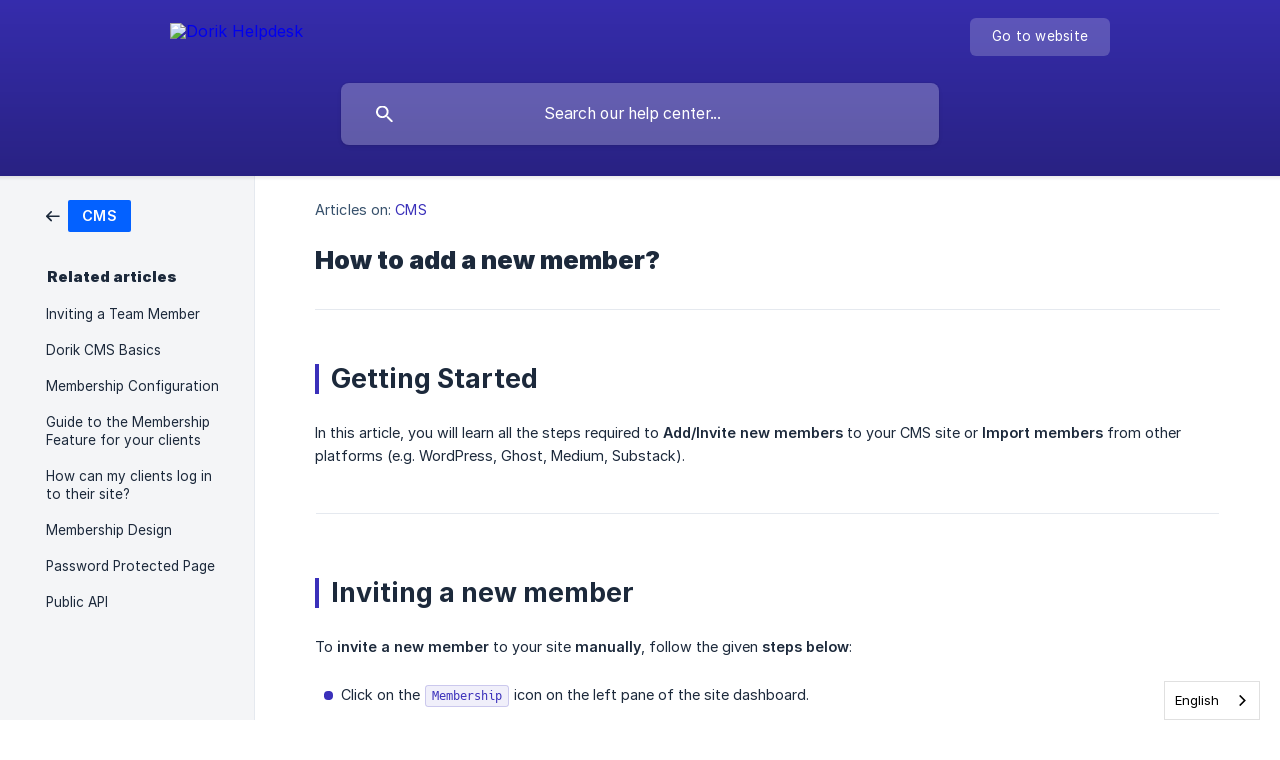

--- FILE ---
content_type: text/html; charset=utf-8
request_url: https://help.dorik.com/en/article/how-to-add-a-new-member-1dmi80s/
body_size: 5354
content:
<!DOCTYPE html><html lang="en" dir="ltr"><head><meta http-equiv="Content-Type" content="text/html; charset=utf-8"><meta name="viewport" content="width=device-width, initial-scale=1"><meta property="og:locale" content="en"><meta property="og:site_name" content="Dorik Helpdesk"><meta property="og:type" content="website"><link rel="icon" href="https://image.crisp.chat/avatar/website/984d3a7c-4351-4ef5-bcea-f55d44efe630/512/?1767593113772" type="image/png"><link rel="apple-touch-icon" href="https://image.crisp.chat/avatar/website/984d3a7c-4351-4ef5-bcea-f55d44efe630/512/?1767593113772" type="image/png"><meta name="msapplication-TileColor" content="#3a30ba"><meta name="msapplication-TileImage" content="https://image.crisp.chat/avatar/website/984d3a7c-4351-4ef5-bcea-f55d44efe630/512/?1767593113772"><style type="text/css">*::selection {
  background: rgba(58, 48, 186, .2);
}

.csh-theme-background-color-default {
  background-color: #3a30ba;
}

.csh-theme-background-color-light {
  background-color: #F4F5F7;
}

.csh-theme-background-color-light-alpha {
  background-color: rgba(244, 245, 247, .4);
}

.csh-button.csh-button-accent {
  background-color: #3a30ba;
}

.csh-article .csh-article-content article a {
  color: #3a30ba;
}

.csh-article .csh-article-content article .csh-markdown.csh-markdown-title.csh-markdown-title-h1 {
  border-color: #3a30ba;
}

.csh-article .csh-article-content article .csh-markdown.csh-markdown-code.csh-markdown-code-inline {
  background: rgba(58, 48, 186, .075);
  border-color: rgba(58, 48, 186, .2);
  color: #3a30ba;
}

.csh-article .csh-article-content article .csh-markdown.csh-markdown-list .csh-markdown-list-item:before {
  background: #3a30ba;
}</style><title>How to add a new member?
 | Dorik Helpdesk</title><script type="text/javascript">window.$crisp = [];

CRISP_WEBSITE_ID = "984d3a7c-4351-4ef5-bcea-f55d44efe630";

CRISP_RUNTIME_CONFIG = {
  locale : "en"
};

(function(){d=document;s=d.createElement("script");s.src="https://client.crisp.chat/l.js";s.async=1;d.getElementsByTagName("head")[0].appendChild(s);})();
</script><style>
.csh-article .csh-article-content article .csh-article-content-published {
display: none !important;
}
</style>

<script type="text/javascript" src="https://cdn.weglot.com/weglot.min.js"></script>
<script>
    Weglot.initialize({
        api_key: 'wg_320b0e6ba9469e902e6fd7b45c39ada02'
    });
</script><meta name="description" content="Getting Started"><meta property="og:title" content="How to add a new member?"><meta property="og:description" content="Getting Started"><meta property="og:url" content="https://help.dorik.com/en/article/how-to-add-a-new-member-1dmi80s/"><link rel="canonical" href="https://help.dorik.com/en/article/how-to-add-a-new-member-1dmi80s/"><link rel="stylesheet" href="https://static.crisp.help/stylesheets/libs/libs.min.css?cab684e1a7bb62be3262de4a4981867d5" type="text/css"/><link rel="stylesheet" href="https://static.crisp.help/stylesheets/site/common/common.min.css?cb2eaf9866345a2d605e060f8c0501802" type="text/css"/><link rel="stylesheet" href="https://static.crisp.help/stylesheets/site/article/article.min.css?c92f425829625ea78e33cbec6e4f0b6f0" type="text/css"/><script src="https://static.crisp.help/javascripts/libs/libs.min.js?cc65891880bdd167ff8283d9cce758f89" type="text/javascript"></script><script src="https://static.crisp.help/javascripts/site/common/common.min.js?c5f0f134299f2d0db933944eddeb077a8" type="text/javascript"></script><script src="https://static.crisp.help/javascripts/site/article/article.min.js?c241500dab9546fd730c9f061251c784e" type="text/javascript"></script></head><body><header role="banner"><div class="csh-wrapper"><div class="csh-header-main"><a href="/en/" role="none" class="csh-header-main-logo"><img src="https://storage.crisp.chat/users/helpdesk/website/cf1fc9cc00911000/logo-white_10a5um8.svg" alt="Dorik Helpdesk"></a><div role="none" class="csh-header-main-actions"><a href="https://dorik.com/" target="_blank" rel="noopener noreferrer" role="none" class="csh-header-main-actions-website"><span class="csh-header-main-actions-website-itself csh-font-sans-regular">Go to website</span></a></div><span class="csh-clear"></span></div><form action="/en/includes/search/" role="search" onsubmit="return false" data-target-suggest="/en/includes/suggest/" data-target-report="/en/includes/report/" data-has-emphasis="false" data-has-focus="false" data-expanded="false" data-pending="false" class="csh-header-search"><span class="csh-header-search-field"><input type="search" name="search_query" autocomplete="off" autocorrect="off" autocapitalize="off" maxlength="100" placeholder="Search our help center..." aria-label="Search our help center..." role="searchbox" onfocus="CrispHelpdeskCommon.toggle_search_focus(true)" onblur="CrispHelpdeskCommon.toggle_search_focus(false)" onkeydown="CrispHelpdeskCommon.key_search_field(event)" onkeyup="CrispHelpdeskCommon.type_search_field(this)" onsearch="CrispHelpdeskCommon.search_search_field(this)" class="csh-font-sans-regular"><span class="csh-header-search-field-autocomplete csh-font-sans-regular"></span><span class="csh-header-search-field-ruler"><span class="csh-header-search-field-ruler-text csh-font-sans-semibold"></span></span></span><div class="csh-header-search-results"></div></form></div><div data-tile="volcano-lamp" data-has-banner="true" class="csh-header-background csh-theme-background-color-default"><span style="background-image: url('https://storage.crisp.chat/users/helpdesk/website/cf1fc9cc00911000/patternlines-1120-001030521080_1m81gpt.png');" class="csh-header-background-banner"></span></div></header><div id="body" class="csh-theme-background-color-light csh-body-full"><div class="csh-wrapper csh-wrapper-full csh-wrapper-large"><div class="csh-article"><aside role="complementary"><div class="csh-aside"><div class="csh-article-category csh-navigation"><a href="/en/category/cms-7oqq6c/" role="link" class="csh-navigation-back csh-navigation-back-item"><span style="background-color: #0361ff;" data-has-category="true" class="csh-category-badge csh-font-sans-medium">CMS</span></a></div><p class="csh-aside-title csh-text-wrap csh-font-sans-bold">Related articles</p><ul role="list"><li role="listitem"><a href="/en/article/inviting-a-team-member-1qfttzm/" role="link" class="csh-aside-spaced csh-text-wrap csh-font-sans-regular">Inviting a Team Member</a></li><li role="listitem"><a href="/en/article/dorik-cms-basics-dbyctn/" role="link" class="csh-aside-spaced csh-text-wrap csh-font-sans-regular">Dorik CMS Basics</a></li><li role="listitem"><a href="/en/article/membership-configuration-onsact/" role="link" class="csh-aside-spaced csh-text-wrap csh-font-sans-regular">Membership Configuration</a></li><li role="listitem"><a href="/en/article/guide-to-the-membership-feature-for-your-clients-fpcbw3/" role="link" class="csh-aside-spaced csh-text-wrap csh-font-sans-regular">Guide to the Membership Feature for your clients</a></li><li role="listitem"><a href="/en/article/how-can-my-clients-log-in-to-their-site-poa7cj/" role="link" class="csh-aside-spaced csh-text-wrap csh-font-sans-regular">How can my clients log in to their site?</a></li><li role="listitem"><a href="/en/article/membership-design-i32lrx/" role="link" class="csh-aside-spaced csh-text-wrap csh-font-sans-regular">Membership Design</a></li><li role="listitem"><a href="/en/article/password-protected-page-o99ajb/" role="link" class="csh-aside-spaced csh-text-wrap csh-font-sans-regular">Password Protected Page</a></li><li role="listitem"><a href="/en/article/public-api-14dtsu0/" role="link" class="csh-aside-spaced csh-text-wrap csh-font-sans-regular">Public API</a></li></ul></div></aside><div role="main" class="csh-article-content csh-article-content-split"><div class="csh-article-content-wrap"><article class="csh-text-wrap"><div role="heading" class="csh-article-content-header"><div class="csh-article-content-header-metas"><div class="csh-article-content-header-metas-category csh-font-sans-regular">Articles on:<span> </span><a href="/en/category/cms-7oqq6c/" role="link">CMS</a></div></div><h1 class="csh-font-sans-bold">How to add a new member?</h1></div><div role="article" class="csh-article-content-text csh-article-content-text-large"><h1 onclick="CrispHelpdeskCommon.go_to_anchor(this)" id="1-getting-started" class="csh-markdown csh-markdown-title csh-markdown-title-h1 csh-font-sans-semibold"><span>Getting Started</span></h1><p><br></p><p><span>In this article, you will learn all the steps required to </span><b><strong style="white-space:pre-wrap" class="csh-markdown csh-markdown-bold csh-font-sans-medium">Add/Invite new members</strong></b><span> to your CMS site or </span><b><strong style="white-space:pre-wrap" class="csh-markdown csh-markdown-bold csh-font-sans-medium">Import members</strong></b><span> from other platforms (e.g. WordPress, Ghost, Medium, Substack).</span></p><p><br></p><span class="csh-markdown csh-markdown-line"></span><p><br></p><p><br></p><h1 onclick="CrispHelpdeskCommon.go_to_anchor(this)" id="1-inviting-a-new-member" class="csh-markdown csh-markdown-title csh-markdown-title-h1 csh-font-sans-semibold"><span>Inviting a new member</span></h1><p><br></p><p><span>To </span><b><strong style="white-space:pre-wrap" class="csh-markdown csh-markdown-bold csh-font-sans-medium">invite a new member</strong></b><span> to your site </span><b><strong style="white-space:pre-wrap" class="csh-markdown csh-markdown-bold csh-font-sans-medium">manually</strong></b><span>, follow the given </span><b><strong style="white-space:pre-wrap" class="csh-markdown csh-markdown-bold csh-font-sans-medium">steps below</strong></b><span>:</span></p><p><br></p><ul class="csh-markdown csh-markdown-list csh-markdown-list-unordered"><li value="1" class="csh-markdown csh-markdown-list-item"><span>Click on the </span><code spellcheck="false"><span class="csh-markdown csh-markdown-code csh-markdown-code-inline csh-font-code-regular">Membership</span></code><span> icon on the left pane of the site dashboard.</span></li></ul><p><br></p><p><span class="csh-markdown csh-markdown-image"><img src="https://storage.crisp.chat/users/helpdesk/website/cf1fc9cc00911000/image_1o3shco.png" alt="" loading="lazy"></span></p><p><br></p><p><span>    </span></p><ul class="csh-markdown csh-markdown-list csh-markdown-list-unordered"><li value="1" class="csh-markdown csh-markdown-list-item"><span>Go to the </span><code spellcheck="false"><span class="csh-markdown csh-markdown-code csh-markdown-code-inline csh-font-code-regular">Members</span></code><span> option</span></li></ul><p><br></p><p><span class="csh-markdown csh-markdown-image"><img src="https://storage.crisp.chat/users/helpdesk/website/cf1fc9cc00911000/image_1jfzchr.png" alt="" loading="lazy"></span></p><p><span>    </span></p><p><br></p><ul class="csh-markdown csh-markdown-list csh-markdown-list-unordered"><li value="1" class="csh-markdown csh-markdown-list-item"><span>To add a member, click on the </span><code spellcheck="false"><span class="csh-markdown csh-markdown-code csh-markdown-code-inline csh-font-code-regular">+ New Member</span></code><span> button on your </span><b><strong style="white-space:pre-wrap" class="csh-markdown csh-markdown-bold csh-font-sans-medium">top-right</strong></b><span>.</span></li></ul><p><br></p><p><span class="csh-markdown csh-markdown-image"><img src="https://storage.crisp.chat/users/helpdesk/website/cf1fc9cc00911000/image_1oj58cr.png" alt="" loading="lazy"></span><span> </span></p><p><span>    </span></p><p><span>    </span></p><p><br></p><ol class="csh-markdown csh-markdown-list csh-markdown-list-ordered"><li value="1" class="csh-markdown csh-markdown-list-item"><span>    1️⃣&#160;</span><b><strong style="white-space:pre-wrap" class="csh-markdown csh-markdown-bold csh-font-sans-medium">Email address</strong></b><span>: Add the email address of the person you want to invite.</span></li></ol><p><br></p><p><span>       2️⃣&#160;</span><b><strong style="white-space:pre-wrap" class="csh-markdown csh-markdown-bold csh-font-sans-medium">Name</strong></b><span>: Type down their name, it is not compulsory, but it helps you keep track.</span></p><p><br></p><p><span>       3️⃣&#160;</span><b><strong style="white-space:pre-wrap" class="csh-markdown csh-markdown-bold csh-font-sans-medium">Send Invitation</strong></b><span>: Click on this button to proceed with the invitation process.</span></p><p><br></p><p><br></p><p><span class="csh-markdown csh-markdown-image"><img src="https://storage.crisp.chat/users/helpdesk/website/cf1fc9cc00911000/image_oz05ty.png" alt="" loading="lazy"></span></p><p><br></p><span class="csh-markdown csh-markdown-line"></span><p><br></p><span class="csh-markdown csh-markdown-line"></span><p><br></p><h1 onclick="CrispHelpdeskCommon.go_to_anchor(this)" id="1-importing-members-from-other-platforms" class="csh-markdown csh-markdown-title csh-markdown-title-h1 csh-font-sans-semibold"><span>Importing members from other platforms</span></h1><p><br></p><p><span>With the help of the ‘</span><b><strong style="white-space:pre-wrap" class="csh-markdown csh-markdown-bold csh-font-sans-medium">Import members’</strong></b><span> feature, you can </span><b><strong style="white-space:pre-wrap" class="csh-markdown csh-markdown-bold csh-font-sans-medium">Import/Add Members</strong></b><span> from other platforms. To know the process follow all the steps below accordingly —</span></p><p><br></p><ul class="csh-markdown csh-markdown-list csh-markdown-list-unordered"><li value="1" class="csh-markdown csh-markdown-list-item"><span>Click on </span><code spellcheck="false"><span class="csh-markdown csh-markdown-code csh-markdown-code-inline csh-font-code-regular">Import Members</span></code><span> button</span></li><li value="2" class="csh-markdown csh-markdown-list-item"><span>A pop-up will appear &amp; you will find four platforms from where you can import members.</span></li><li value="3" class="csh-markdown csh-markdown-list-item"><span>Choose any one platform out of four (e.g. WordPress, Ghost, Medium, and Substack).</span></li><li value="4" class="csh-markdown csh-markdown-list-item"><span>Click on </span><code spellcheck="false"><span class="csh-markdown csh-markdown-code csh-markdown-code-inline csh-font-code-regular">+ upload</span></code><span> under the Upload a CSV File field</span></li><li value="5" class="csh-markdown csh-markdown-list-item"><span>Upload the CSV file from your device that you exported from your chosen platform.</span></li><li value="6" class="csh-markdown csh-markdown-list-item"><span>Click on </span><code spellcheck="false"><span class="csh-markdown csh-markdown-code csh-markdown-code-inline csh-font-code-regular">Import Members</span></code></li><li value="7" class="csh-markdown csh-markdown-list-item"><span>And all your members or selected members from your chosen platform will be imported into your CMS site.</span></li></ul><p><br></p><p><span>The </span><b><strong style="white-space:pre-wrap" class="csh-markdown csh-markdown-bold csh-font-sans-medium">Screenshots</strong></b><span> &amp; </span><b><strong style="white-space:pre-wrap" class="csh-markdown csh-markdown-bold csh-font-sans-medium">GIFs</strong></b><span> below show the whole process being demonstrated visually ⬇️</span></p><p><br></p><p><br></p><ol class="csh-markdown csh-markdown-list csh-markdown-list-ordered"><li value="1" class="csh-markdown csh-markdown-list-item"><span>Click on </span><code spellcheck="false"><span class="csh-markdown csh-markdown-code csh-markdown-code-inline csh-font-code-regular">Import Members</span></code></li></ol><p><br></p><p><span class="csh-markdown csh-markdown-image"><img src="https://storage.crisp.chat/users/helpdesk/website/cf1fc9cc00911000/image_5dru8o.png" alt="" loading="lazy"></span></p><p><br></p><p><br></p><ol class="csh-markdown csh-markdown-list csh-markdown-list-ordered" start="2"><li value="2" class="csh-markdown csh-markdown-list-item"><span>A pop-up will appear &amp; you will find four platforms from where you can import members.</span></li></ol><p><br></p><p><span class="csh-markdown csh-markdown-image"><img src="https://storage.crisp.chat/users/helpdesk/website/cf1fc9cc00911000/image_kzwsvy.png" alt="" loading="lazy"></span></p><p><br></p><p><br></p><ol class="csh-markdown csh-markdown-list csh-markdown-list-ordered" start="3"><li value="3" class="csh-markdown csh-markdown-list-item"><span>Choose any one platform out of four (e.g. WordPress, Ghost, Medium, and Substack).</span></li><li value="4" class="csh-markdown csh-markdown-list-item"><span>Click on </span><code spellcheck="false"><span class="csh-markdown csh-markdown-code csh-markdown-code-inline csh-font-code-regular">+ upload</span></code><span> under the Upload a CSV File field</span></li><li value="5" class="csh-markdown csh-markdown-list-item"><span>Upload the CSV file from your device that you exported from your chosen platform.</span></li><li value="6" class="csh-markdown csh-markdown-list-item"><span>Click on </span><code spellcheck="false"><span class="csh-markdown csh-markdown-code csh-markdown-code-inline csh-font-code-regular">Import Members</span></code></li><li value="7" class="csh-markdown csh-markdown-list-item"><span>And all your members or selected members from your chosen platform will be imported into your CMS site.</span></li></ol><p><br></p><p><br></p><p><span class="csh-markdown csh-markdown-image"><img src="https://storage.crisp.chat/users/helpdesk/website/cf1fc9cc00911000/image_efcois.png" alt="" loading="lazy"></span></p><p><br></p><span class="csh-markdown csh-markdown-line"></span><p><br></p><h1 onclick="CrispHelpdeskCommon.go_to_anchor(this)" id="1-related-articles" class="csh-markdown csh-markdown-title csh-markdown-title-h1 csh-font-sans-semibold"><span>Related Articles</span></h1><p><br></p><p><span>📌 </span><a class="csh-markdown csh-markdown-link csh-markdown-link-text" target="_self" href="/en/article/enable-membership-on-a-blog-post-1oa01mo/"><span>Enable Membership on a blog post</span></a></p><p><br></p><p><span>📌 </span><a class="csh-markdown csh-markdown-link csh-markdown-link-text" target="_self" href="/en/article/gated-page-for-members-7qfkg4/"><span>Gated Page for Members</span></a></p><p><br></p><p><br></p><span class="csh-markdown csh-markdown-line csh-article-content-separate csh-article-content-separate-top"></span><p class="csh-article-content-updated csh-text-wrap csh-font-sans-light">Updated on: 11/06/2024</p><span class="csh-markdown csh-markdown-line csh-article-content-separate csh-article-content-separate-bottom"></span></div></article><section data-has-answer="false" role="none" class="csh-article-rate"><div class="csh-article-rate-ask csh-text-wrap"><p class="csh-article-rate-title csh-font-sans-medium">Was this article helpful?</p><ul><li><a href="#" role="button" aria-label="Yes" onclick="CrispHelpdeskArticle.answer_feedback(true); return false;" class="csh-button csh-button-grey csh-button-small csh-font-sans-medium">Yes</a></li><li><a href="#" role="button" aria-label="No" onclick="CrispHelpdeskArticle.answer_feedback(false); return false;" class="csh-button csh-button-grey csh-button-small csh-font-sans-medium">No</a></li></ul></div><div data-is-open="false" class="csh-article-rate-feedback-wrap"><div data-had-error="false" class="csh-article-rate-feedback-container"><form action="https://help.dorik.com/en/article/how-to-add-a-new-member-1dmi80s/feedback/" method="post" onsubmit="CrispHelpdeskArticle.send_feedback_comment(this); return false;" data-is-locked="false" class="csh-article-rate-feedback"><p class="csh-article-rate-feedback-title csh-font-sans-bold">Share your feedback</p><textarea name="feedback_comment" cols="1" rows="1" maxlength="200" placeholder="Explain shortly what you think about this article.
We may get back to you." onkeyup="CrispHelpdeskArticle.type_feedback_comment(event)" class="csh-article-rate-feedback-field csh-font-sans-regular"></textarea><div class="csh-article-rate-feedback-actions"><button type="submit" role="button" aria-label="Send My Feedback" data-action="send" class="csh-button csh-button-accent csh-font-sans-medium">Send My Feedback</button><a href="#" role="button" aria-label="Cancel" onclick="CrispHelpdeskArticle.cancel_feedback_comment(); return false;" data-action="cancel" class="csh-button csh-button-grey csh-font-sans-medium">Cancel</a></div></form></div></div><div data-is-satisfied="true" class="csh-article-rate-thanks"><p class="csh-article-rate-title csh-article-rate-thanks-title csh-font-sans-semibold">Thank you!</p><div class="csh-article-rate-thanks-smiley csh-article-rate-thanks-smiley-satisfied"><span data-size="large" data-name="blushing" class="csh-smiley"></span></div><div class="csh-article-rate-thanks-smiley csh-article-rate-thanks-smiley-dissatisfied"><span data-size="large" data-name="thumbs-up" class="csh-smiley"></span></div></div></section></div></div></div></div></div><footer role="contentinfo"><div class="csh-footer-ask"><div class="csh-wrapper"><div class="csh-footer-ask-text"><p class="csh-footer-ask-text-title csh-text-wrap csh-font-sans-bold">Not finding what you are looking for?</p><p class="csh-footer-ask-text-label csh-text-wrap csh-font-sans-regular">Chat with us or send us an email.</p></div><ul class="csh-footer-ask-buttons"><li><a aria-label="Chat with us" href="#" role="button" onclick="CrispHelpdeskCommon.open_chatbox(); return false;" class="csh-button csh-button-accent csh-button-icon-chat csh-button-has-left-icon csh-font-sans-regular">Chat with us</a></li><li><a aria-label="Send us an email" href="mailto:support@dorik.com" role="button" class="csh-button csh-button-accent csh-button-icon-email csh-button-has-left-icon csh-font-sans-regular">Send us an email</a></li></ul></div></div><div class="csh-footer-copyright csh-footer-copyright-separated"><div class="csh-wrapper"><span class="csh-footer-copyright-brand"><span class="csh-font-sans-regular">© 2026 Dorik Helpdesk</span></span></div></div></footer></body></html>